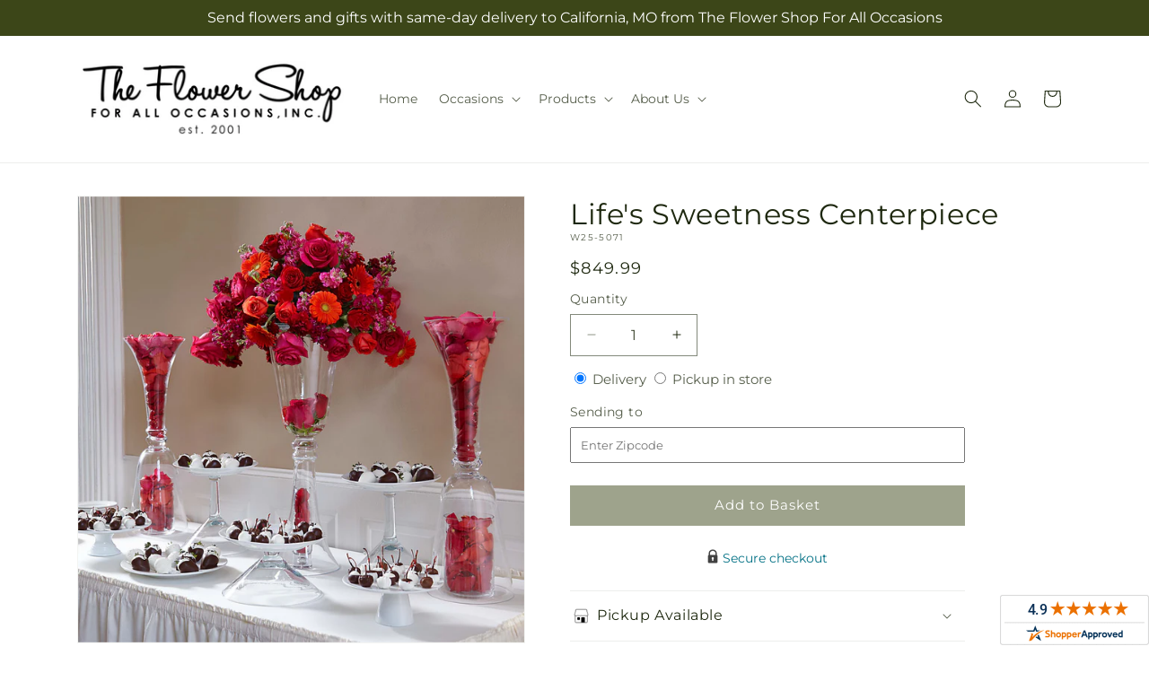

--- FILE ---
content_type: text/javascript
request_url: https://theflowershopcamo.com/cdn/shop/t/70/assets/product-modal.js?v=164347365602071642551767854111
body_size: 492
content:
function _typeof(a){"@babel/helpers - typeof";return _typeof="function"==typeof Symbol&&"symbol"==typeof Symbol.iterator?function(a){return typeof a}:function(a){return a&&"function"==typeof Symbol&&a.constructor===Symbol&&a!==Symbol.prototype?"symbol":typeof a},_typeof(a)}function _classCallCheck(a,b){if(!(a instanceof b))throw new TypeError("Cannot call a class as a function")}function _defineProperties(a,b){for(var c,d=0;d<b.length;d++)c=b[d],c.enumerable=c.enumerable||!1,c.configurable=!0,"value"in c&&(c.writable=!0),Object.defineProperty(a,_toPropertyKey(c.key),c)}function _createClass(a,b,c){return b&&_defineProperties(a.prototype,b),c&&_defineProperties(a,c),Object.defineProperty(a,"prototype",{writable:!1}),a}function _toPropertyKey(a){var b=_toPrimitive(a,"string");return"symbol"===_typeof(b)?b:b+""}function _toPrimitive(a,b){if("object"!==_typeof(a)||null===a)return a;var c=a[Symbol.toPrimitive];if(c!==void 0){var d=c.call(a,b||"default");if("object"!==_typeof(d))return d;throw new TypeError("@@toPrimitive must return a primitive value.")}return("string"===b?String:Number)(a)}function _get(){return _get="undefined"!=typeof Reflect&&Reflect.get?Reflect.get.bind():function(a,b,c){var d=_superPropBase(a,b);if(d){var e=Object.getOwnPropertyDescriptor(d,b);return e.get?e.get.call(3>arguments.length?a:c):e.value}},_get.apply(this,arguments)}function _superPropBase(a,b){for(;!Object.prototype.hasOwnProperty.call(a,b)&&(a=_getPrototypeOf(a),null!==a););return a}function _inherits(a,b){if("function"!=typeof b&&null!==b)throw new TypeError("Super expression must either be null or a function");a.prototype=Object.create(b&&b.prototype,{constructor:{value:a,writable:!0,configurable:!0}}),Object.defineProperty(a,"prototype",{writable:!1}),b&&_setPrototypeOf(a,b)}function _setPrototypeOf(a,b){return _setPrototypeOf=Object.setPrototypeOf?Object.setPrototypeOf.bind():function(a,b){return a.__proto__=b,a},_setPrototypeOf(a,b)}function _createSuper(a){var b=_isNativeReflectConstruct();return function(){var c,d=_getPrototypeOf(a);if(b){var e=_getPrototypeOf(this).constructor;c=Reflect.construct(d,arguments,e)}else c=d.apply(this,arguments);return _possibleConstructorReturn(this,c)}}function _possibleConstructorReturn(a,b){if(b&&("object"===_typeof(b)||"function"==typeof b))return b;if(void 0!==b)throw new TypeError("Derived constructors may only return object or undefined");return _assertThisInitialized(a)}function _assertThisInitialized(a){if(void 0===a)throw new ReferenceError("this hasn't been initialised - super() hasn't been called");return a}function _isNativeReflectConstruct(){if("undefined"==typeof Reflect||!Reflect.construct)return!1;if(Reflect.construct.sham)return!1;if("function"==typeof Proxy)return!0;try{return Boolean.prototype.valueOf.call(Reflect.construct(Boolean,[],function(){})),!0}catch(a){return!1}}function _getPrototypeOf(a){return _getPrototypeOf=Object.setPrototypeOf?Object.getPrototypeOf.bind():function(a){return a.__proto__||Object.getPrototypeOf(a)},_getPrototypeOf(a)}customElements.get("product-modal")||customElements.define("product-modal",/*#__PURE__*/function(a){function b(){return _classCallCheck(this,b),c.call(this)}_inherits(b,a);var c=_createSuper(b);return _createClass(b,[{key:"hide",value:function hide(){_get(_getPrototypeOf(b.prototype),"hide",this).call(this)}},{key:"show",value:function show(a){_get(_getPrototypeOf(b.prototype),"show",this).call(this,a),this.showActiveMedia()}},{key:"showActiveMedia",value:function showActiveMedia(){this.querySelectorAll("[data-media-id]:not([data-media-id=\"".concat(this.openedBy.getAttribute("data-media-id"),"\"])")).forEach(function(a){a.classList.remove("active")});var a=this.querySelector("[data-media-id=\"".concat(this.openedBy.getAttribute("data-media-id"),"\"]")),b=a.querySelector("template"),c=b?b.content:null;a.classList.add("active"),a.scrollIntoView();var d=this.querySelector("[role=\"document\"]");d.scrollLeft=(a.width-d.clientWidth)/2,"DEFERRED-MEDIA"==a.nodeName&&c&&c.querySelector(".js-youtube")&&a.loadContent()}}]),b}(ModalDialog));

--- FILE ---
content_type: text/javascript
request_url: https://theflowershopcamo.com/cdn/shop/t/70/assets/global.js?v=49339389000766911031767854110
body_size: 13508
content:
function _typeof(a){"@babel/helpers - typeof";return _typeof=typeof Symbol=="function"&&typeof Symbol.iterator=="symbol"?function(a2){return typeof a2}:function(a2){return a2&&typeof Symbol=="function"&&a2.constructor===Symbol&&a2!==Symbol.prototype?"symbol":typeof a2},_typeof(a)}function _slicedToArray(a,b){return _arrayWithHoles(a)||_iterableToArrayLimit(a,b)||_unsupportedIterableToArray(a,b)||_nonIterableRest()}function _nonIterableRest(){throw new TypeError("Invalid attempt to destructure non-iterable instance.\nIn order to be iterable, non-array objects must have a [Symbol.iterator]() method.")}function _iterableToArrayLimit(b,c){var d=b==null?null:typeof Symbol!="undefined"&&b[Symbol.iterator]||b["@@iterator"];if(d!=null){var g,h,j,k,l=[],a=!0,m=!1;try{if(j=(d=d.call(b)).next,c===0){if(Object(d)!==d)return;a=!1}else for(;!(a=(g=j.call(d)).done)&&(l.push(g.value),l.length!==c);a=!0);}catch(a2){m=!0,h=a2}finally{try{if(!a&&d.return!=null&&(k=d.return(),Object(k)!==k))return}finally{if(m)throw h}}return l}}function _arrayWithHoles(a){if(Array.isArray(a))return a}function ownKeys(a,b){var c=Object.keys(a);if(Object.getOwnPropertySymbols){var d=Object.getOwnPropertySymbols(a);b&&(d=d.filter(function(b2){return Object.getOwnPropertyDescriptor(a,b2).enumerable})),c.push.apply(c,d)}return c}function _objectSpread(a){for(var b,c=1;c<arguments.length;c++)b=arguments[c]==null?{}:arguments[c],c%2?ownKeys(Object(b),!0).forEach(function(c2){_defineProperty(a,c2,b[c2])}):Object.getOwnPropertyDescriptors?Object.defineProperties(a,Object.getOwnPropertyDescriptors(b)):ownKeys(Object(b)).forEach(function(c2){Object.defineProperty(a,c2,Object.getOwnPropertyDescriptor(b,c2))});return a}function _toConsumableArray(a){return _arrayWithoutHoles(a)||_iterableToArray(a)||_unsupportedIterableToArray(a)||_nonIterableSpread()}function _nonIterableSpread(){throw new TypeError("Invalid attempt to spread non-iterable instance.\nIn order to be iterable, non-array objects must have a [Symbol.iterator]() method.")}function _unsupportedIterableToArray(a,b){if(a){if(typeof a=="string")return _arrayLikeToArray(a,b);var c=Object.prototype.toString.call(a).slice(8,-1);return c==="Object"&&a.constructor&&(c=a.constructor.name),c==="Map"||c==="Set"?Array.from(a):c==="Arguments"||/^(?:Ui|I)nt(?:8|16|32)(?:Clamped)?Array$/.test(c)?_arrayLikeToArray(a,b):void 0}}function _iterableToArray(a){if(typeof Symbol!="undefined"&&a[Symbol.iterator]!=null||a["@@iterator"]!=null)return Array.from(a)}function _arrayWithoutHoles(a){if(Array.isArray(a))return _arrayLikeToArray(a)}function _arrayLikeToArray(a,b){(b==null||b>a.length)&&(b=a.length);for(var c=0,d=Array(b);c<b;c++)d[c]=a[c];return d}function _get(){return _get=typeof Reflect!="undefined"&&Reflect.get?Reflect.get.bind():function(a,b,c){var d=_superPropBase(a,b);if(d){var e=Object.getOwnPropertyDescriptor(d,b);return e.get?e.get.call(3>arguments.length?a:c):e.value}},_get.apply(this,arguments)}function _superPropBase(a,b){for(;!Object.prototype.hasOwnProperty.call(a,b)&&(a=_getPrototypeOf(a),a!==null););return a}function _inherits(a,b){if(typeof b!="function"&&b!==null)throw new TypeError("Super expression must either be null or a function");a.prototype=Object.create(b&&b.prototype,{constructor:{value:a,writable:!0,configurable:!0}}),Object.defineProperty(a,"prototype",{writable:!1}),b&&_setPrototypeOf(a,b)}function _createSuper(a){var b=_isNativeReflectConstruct();return function(){var c,d=_getPrototypeOf(a);if(b){var e=_getPrototypeOf(this).constructor;c=Reflect.construct(d,arguments,e)}else c=d.apply(this,arguments);return _possibleConstructorReturn(this,c)}}function _possibleConstructorReturn(a,b){if(b&&(_typeof(b)==="object"||typeof b=="function"))return b;if(b!==void 0)throw new TypeError("Derived constructors may only return object or undefined");return _assertThisInitialized(a)}function _assertThisInitialized(a){if(a===void 0)throw new ReferenceError("this hasn't been initialised - super() hasn't been called");return a}function _wrapNativeSuper(a){var b=typeof Map=="function"?new Map:void 0;return _wrapNativeSuper=function(a2){function c(){return _construct(a2,arguments,_getPrototypeOf(this).constructor)}if(a2===null||!_isNativeFunction(a2))return a2;if(typeof a2!="function")throw new TypeError("Super expression must either be null or a function");if(typeof b!="undefined"){if(b.has(a2))return b.get(a2);b.set(a2,c)}return c.prototype=Object.create(a2.prototype,{constructor:{value:c,enumerable:!1,writable:!0,configurable:!0}}),_setPrototypeOf(c,a2)},_wrapNativeSuper(a)}function _construct(){return _construct=_isNativeReflectConstruct()?Reflect.construct.bind():function(b,c,d){var e=[null];e.push.apply(e,c);var a=Function.bind.apply(b,e),f=new a;return d&&_setPrototypeOf(f,d.prototype),f},_construct.apply(null,arguments)}function _isNativeReflectConstruct(){if(typeof Reflect=="undefined"||!Reflect.construct||Reflect.construct.sham)return!1;if(typeof Proxy=="function")return!0;try{return Boolean.prototype.valueOf.call(Reflect.construct(Boolean,[],function(){})),!0}catch(a){return!1}}function _isNativeFunction(a){return Function.toString.call(a).indexOf("[native code]")!==-1}function _setPrototypeOf(a,b){return _setPrototypeOf=Object.setPrototypeOf?Object.setPrototypeOf.bind():function(a2,b2){return a2.__proto__=b2,a2},_setPrototypeOf(a,b)}function _getPrototypeOf(a){return _getPrototypeOf=Object.setPrototypeOf?Object.getPrototypeOf.bind():function(a2){return a2.__proto__||Object.getPrototypeOf(a2)},_getPrototypeOf(a)}function _defineProperty(a,b,c){return b=_toPropertyKey(b),b in a?Object.defineProperty(a,b,{value:c,enumerable:!0,configurable:!0,writable:!0}):a[b]=c,a}function _classCallCheck(a,b){if(!(a instanceof b))throw new TypeError("Cannot call a class as a function")}function _defineProperties(a,b){for(var c,d=0;d<b.length;d++)c=b[d],c.enumerable=c.enumerable||!1,c.configurable=!0,"value"in c&&(c.writable=!0),Object.defineProperty(a,_toPropertyKey(c.key),c)}function _createClass(a,b,c){return b&&_defineProperties(a.prototype,b),c&&_defineProperties(a,c),Object.defineProperty(a,"prototype",{writable:!1}),a}function _toPropertyKey(a){var b=_toPrimitive(a,"string");return _typeof(b)==="symbol"?b:b+""}function _toPrimitive(a,b){if(_typeof(a)!=="object"||a===null)return a;var c=a[Symbol.toPrimitive];if(c!==void 0){var d=c.call(a,b||"default");if(_typeof(d)!=="object")return d;throw new TypeError("@@toPrimitive must return a primitive value.")}return(b==="string"?String:Number)(a)}function _classStaticPrivateFieldSpecGet(a,b,c){return _classCheckPrivateStaticAccess(a,b),_classCheckPrivateStaticFieldDescriptor(c,"get"),_classApplyDescriptorGet(a,c)}function _classCheckPrivateStaticFieldDescriptor(a,b){if(a===void 0)throw new TypeError("attempted to "+b+" private static field before its declaration")}function _classCheckPrivateStaticAccess(a,b){if(a!==b)throw new TypeError("Private static access of wrong provenance")}function _classApplyDescriptorGet(a,b){return b.get?b.get.call(a):b.value}function getFocusableElements(a){return Array.from(a.querySelectorAll("summary, a[href], button:enabled, [tabindex]:not([tabindex^='-']), [draggable], area, input:not([type=hidden]):enabled, select:enabled, textarea:enabled, object, iframe"))}function getPriceOverrides(a,b,c,d){if(!b)return{};var e=window.scheduledPriceRules[a]||[],f=e.find(function(a2){var c2=a2.startDate,d2=a2.endDate,e2=a2.active,f2=a2.liveStartDate,g2=dayjs.tz().format("YYYY-MM-DD");return!(f2&&dayjs(f2).isAfter(dayjs(g2)))&&(e2===void 0||e2)&&dayjs(b).isAfter(dayjs(c2).subtract(1,"day"))&&dayjs(b).isBefore(dayjs(d2).add(1,"day"))})||{},g=f.action,h=f.fieldValue;if(!g||!h)return{};var i,j,k=parseFloat(c.replace("$","")),l=parseFloat(d.replace("$",""));g==="dollar"?(i=k+parseFloat(h),j=l+parseFloat(h)):g==="percentage"&&(i=k+k*parseFloat(h)/100,j=l+l*parseFloat(h)/100);var m=0<i&&0<j?i:k,n=0<j?j:l,o=0<n?n-l:m-k;return{regular_price_new:parseFloat(m).toFixed(2),sale_price_new:parseFloat(n).toFixed(2),adjusted_price:parseFloat(o).toFixed(2)||"0.00"}}var SectionId=function(){function a(){_classCallCheck(this,a)}return _createClass(a,null,[{key:"parseId",value:function(b){return b.split(_classStaticPrivateFieldSpecGet(a,a,_separator))[0]}},{key:"parseSectionName",value:function(b){return b.split(_classStaticPrivateFieldSpecGet(a,a,_separator))[1]}},{key:"getIdForSection",value:function(b,c){return"".concat(b).concat(_classStaticPrivateFieldSpecGet(a,a,_separator)).concat(c)}}]),a}(),_separator={writable:!0,value:"__"},HTMLUpdateUtility=function(){function a(){_classCallCheck(this,a)}return _createClass(a,null,[{key:"viewTransition",value:function(b,c){var d=2<arguments.length&&arguments[2]!==void 0?arguments[2]:[],e=3<arguments.length&&arguments[3]!==void 0?arguments[3]:[];d==null||d.forEach(function(a2){return a2(c)});var f=document.createElement("div");a.setInnerHTML(f,c.outerHTML);var g=f.firstChild,h=Date.now();b.querySelectorAll("[id], [form]").forEach(function(a2){a2.id&&(a2.id="".concat(a2.id,"-").concat(h)),a2.form&&a2.setAttribute("form","".concat(a2.form.getAttribute("id"),"-").concat(h))}),b.parentNode.insertBefore(g,b),b.style.display="none",e==null||e.forEach(function(a2){return a2(g)}),setTimeout(function(){return b.remove()},500)}},{key:"setInnerHTML",value:function(a2,b){a2.innerHTML=b,a2.querySelectorAll("script").forEach(function(a3){var b2=document.createElement("script");Array.from(a3.attributes).forEach(function(a4){b2.setAttribute(a4.name,a4.value)}),b2.appendChild(document.createTextNode(a3.innerHTML)),a3.parentNode.replaceChild(b2,a3)})}}]),a}();document.querySelectorAll('[id^="Details-"] summary').forEach(function(a){a.setAttribute("role","button"),a.setAttribute("aria-expanded",a.parentNode.hasAttribute("open")),a.nextElementSibling.getAttribute("id")&&a.setAttribute("aria-controls",a.nextElementSibling.id),a.addEventListener("click",function(a2){a2.currentTarget.setAttribute("aria-expanded",!a2.currentTarget.closest("details").hasAttribute("open"))}),a.closest("header-drawer, menu-drawer")||a.parentElement.addEventListener("keyup",onKeyUpEscape)});var trapFocusHandlers={};function trapFocus(a){var b=1<arguments.length&&arguments[1]!==void 0?arguments[1]:a,c=getFocusableElements(a),d=c[0],e=c[c.length-1];removeTrapFocus(),trapFocusHandlers.focusin=function(b2){b2.target!==a&&b2.target!==e&&b2.target!==d||document.addEventListener("keydown",trapFocusHandlers.keydown)},trapFocusHandlers.focusout=function(){document.removeEventListener("keydown",trapFocusHandlers.keydown)},trapFocusHandlers.keydown=function(b2){b2.code.toUpperCase()!=="TAB"||(b2.target===e&&!b2.shiftKey&&(b2.preventDefault(),d.focus()),(b2.target===a||b2.target===d)&&b2.shiftKey&&(b2.preventDefault(),e.focus()))},document.addEventListener("focusout",trapFocusHandlers.focusout),document.addEventListener("focusin",trapFocusHandlers.focusin),b.focus(),b.tagName==="INPUT"&&["search","text","email","url"].includes(b.type)&&b.value&&b.setSelectionRange(0,b.value.length)}try{document.querySelector(":focus-visible")}catch(a){focusVisiblePolyfill()}function focusVisiblePolyfill(){var a=["ARROWUP","ARROWDOWN","ARROWLEFT","ARROWRIGHT","TAB","ENTER","SPACE","ESCAPE","HOME","END","PAGEUP","PAGEDOWN"],b=null,c=null;window.addEventListener("keydown",function(b2){a.includes(b2.code.toUpperCase())&&(c=!1)}),window.addEventListener("mousedown",function(){c=!0}),window.addEventListener("focus",function(){b&&b.classList.remove("focused"),c||(b=document.activeElement,b.classList.add("focused"))},!0)}function pauseAllMedia(){document.querySelectorAll(".js-youtube").forEach(function(a){a.contentWindow.postMessage('{"event":"command","func":"pauseVideo","args":""}',"*")}),document.querySelectorAll(".js-vimeo").forEach(function(a){a.contentWindow.postMessage('{"method":"pause"}',"*")}),document.querySelectorAll("video").forEach(function(a){return a.pause()}),document.querySelectorAll("product-model").forEach(function(a){a.modelViewerUI&&a.modelViewerUI.pause()})}function removeTrapFocus(){var a=0<arguments.length&&arguments[0]!==void 0?arguments[0]:null;document.removeEventListener("focusin",trapFocusHandlers.focusin),document.removeEventListener("focusout",trapFocusHandlers.focusout),document.removeEventListener("keydown",trapFocusHandlers.keydown),a&&a.focus()}function onKeyUpEscape(a){if(a.code.toUpperCase()==="ESCAPE"){var b=a.target.closest("details[open]");if(b){var c=b.querySelector("summary");b.removeAttribute("open"),c.setAttribute("aria-expanded",!1),c.focus()}}}var QuantityInput=function(a){function b(){var a2;return _classCallCheck(this,b),a2=c.call(this),_defineProperty(_assertThisInitialized(a2),"quantityUpdateUnsubscriber",void 0),a2.input=a2.querySelector("input"),a2.changeEvent=new Event("change",{bubbles:!0}),a2.input.addEventListener("change",a2.onInputChange.bind(_assertThisInitialized(a2))),a2.querySelectorAll("button").forEach(function(b2){return b2.addEventListener("click",a2.onButtonClick.bind(_assertThisInitialized(a2)))}),a2}_inherits(b,a);var c=_createSuper(b);return _createClass(b,[{key:"connectedCallback",value:function(){this.validateQtyRules(),this.quantityUpdateUnsubscriber=subscribe(PUB_SUB_EVENTS.quantityUpdate,this.validateQtyRules.bind(this))}},{key:"disconnectedCallback",value:function(){this.quantityUpdateUnsubscriber&&this.quantityUpdateUnsubscriber()}},{key:"onInputChange",value:function(){this.validateQtyRules()}},{key:"onButtonClick",value:function(a2){a2.preventDefault();var b2=this.input.value;a2.target.name==="plus"?parseInt(this.input.dataset.min)>parseInt(this.input.step)&&this.input.value==0?this.input.value=this.input.dataset.min:this.input.stepUp():this.input.stepDown(),b2!==this.input.value&&this.input.dispatchEvent(this.changeEvent),this.input.dataset.min===b2&&a2.target.name==="minus"&&(this.input.value=parseInt(this.input.min))}},{key:"validateQtyRules",value:function(){var a2=parseInt(this.input.value);if(this.input.min){var b2=parseInt(this.input.min),c2=this.querySelector(".quantity__button[name='minus']");c2.classList.toggle("disabled",a2<=b2)}if(this.input.max){var d=parseInt(this.input.max),e=this.querySelector(".quantity__button[name='plus']");e.classList.toggle("disabled",a2>=d)}}}]),b}(_wrapNativeSuper(HTMLElement));customElements.define("quantity-input",QuantityInput);function debounce(a,b){var c,d=this;return function(){for(var e=arguments.length,f=Array(e),g=0;g<e;g++)f[g]=arguments[g];clearTimeout(c),c=setTimeout(function(){return a.apply(d,f)},b)}}function throttle(a,b){var c=0;return function(){var d=new Date().getTime();if(!(d-c<b))return c=d,a.apply(void 0,arguments)}}function fetchConfig(){var a=0<arguments.length&&arguments[0]!==void 0?arguments[0]:"json";return{method:"POST",headers:{"Content-Type":"application/json",Accept:"application/".concat(a)}}}typeof window.Shopify=="undefined"&&(window.Shopify={}),Shopify.bind=function(a,b){return function(){return a.apply(b,arguments)}},Shopify.setSelectorByValue=function(a,b){for(var c,d=0,e=a.options.length;d<e;d++)if(c=a.options[d],b==c.value||b==c.innerHTML)return a.selectedIndex=d,d},Shopify.addListener=function(a,b,c){a.addEventListener?a.addEventListener(b,c,!1):a.attachEvent("on"+b,c)},Shopify.postLink=function(a,b){b=b||{};var c=b.method||"post",d=b.parameters||{},e=document.createElement("form");for(var f in e.setAttribute("method",c),e.setAttribute("action",a),d){var g=document.createElement("input");g.setAttribute("type","hidden"),g.setAttribute("name",f),g.setAttribute("value",d[f]),e.appendChild(g)}document.body.appendChild(e),e.submit(),document.body.removeChild(e)},Shopify.CountryProvinceSelector=function(a,b,c){this.countryEl=document.getElementById(a),this.provinceEl=document.getElementById(b),this.provinceContainer=document.getElementById(c.hideElement||b),Shopify.addListener(this.countryEl,"change",Shopify.bind(this.countryHandler,this)),this.initCountry(),this.initProvince()},Shopify.CountryProvinceSelector.prototype={initCountry:function(){var a=this.countryEl.getAttribute("data-default");Shopify.setSelectorByValue(this.countryEl,a),this.countryHandler()},initProvince:function(){var a=this.provinceEl.getAttribute("data-default");a&&0<this.provinceEl.options.length&&Shopify.setSelectorByValue(this.provinceEl,a)},countryHandler:function(){var a=this.countryEl.options[this.countryEl.selectedIndex],b=a.getAttribute("data-provinces"),c=JSON.parse(b);if(this.clearOptions(this.provinceEl),c&&c.length==0)this.provinceContainer.style.display="none";else{for(var a,d=0;d<c.length;d++)a=document.createElement("option"),a.value=c[d][0],a.innerHTML=c[d][1],this.provinceEl.appendChild(a);this.provinceContainer.style.display=""}},clearOptions:function(a){for(;a.firstChild;)a.removeChild(a.firstChild)},setOptions:function(a,b){for(var c,d=0,e=b.length;d<b.length;d++)c=document.createElement("option"),c.value=b[d],c.innerHTML=b[d],a.appendChild(c)}};var MenuDrawer=function(a){function b(){var a2;return _classCallCheck(this,b),a2=c.call(this),a2.mainDetailsToggle=a2.querySelector("details"),a2.addEventListener("keyup",a2.onKeyUp.bind(_assertThisInitialized(a2))),a2.addEventListener("focusout",a2.onFocusOut.bind(_assertThisInitialized(a2))),a2.bindEvents(),a2}_inherits(b,a);var c=_createSuper(b);return _createClass(b,[{key:"bindEvents",value:function(){var a2=this;this.querySelectorAll("summary").forEach(function(b2){return b2.addEventListener("click",a2.onSummaryClick.bind(a2))}),this.querySelectorAll("button:not(.localization-selector):not(.country-selector__close-button):not(.country-filter__reset-button)").forEach(function(b2){return b2.addEventListener("click",a2.onCloseButtonClick.bind(a2))})}},{key:"onKeyUp",value:function(a2){if(a2.code.toUpperCase()==="ESCAPE"){var b2=a2.target.closest("details[open]");b2&&(b2===this.mainDetailsToggle?this.closeMenuDrawer(a2,this.mainDetailsToggle.querySelector("summary")):this.closeSubmenu(b2))}}},{key:"onSummaryClick",value:function(a2){function b2(){trapFocus(c2.nextElementSibling,d.querySelector("button")),c2.nextElementSibling.removeEventListener("transitionend",b2)}var c2=a2.currentTarget,d=c2.parentNode,e=d.closest(".has-submenu"),f=d.hasAttribute("open"),g=window.matchMedia("(prefers-reduced-motion: reduce)");d===this.mainDetailsToggle?(f&&a2.preventDefault(),f?this.closeMenuDrawer(a2,c2):this.openMenuDrawer(c2),window.matchMedia("(max-width: 990px)")&&document.documentElement.style.setProperty("--viewport-height","".concat(window.innerHeight,"px"))):setTimeout(function(){d.classList.add("menu-opening"),c2.setAttribute("aria-expanded",!0),e&&e.classList.add("submenu-open"),!g||g.matches?b2():c2.nextElementSibling.addEventListener("transitionend",b2)},100)}},{key:"openMenuDrawer",value:function(a2){var b2=this;setTimeout(function(){b2.mainDetailsToggle.classList.add("menu-opening")}),a2.setAttribute("aria-expanded",!0),trapFocus(this.mainDetailsToggle,a2),document.body.classList.add("overflow-hidden-".concat(this.dataset.breakpoint))}},{key:"closeMenuDrawer",value:function(a2){var b2=1<arguments.length&&arguments[1]!==void 0&&arguments[1];a2===void 0||(this.mainDetailsToggle.classList.remove("menu-opening"),this.mainDetailsToggle.querySelectorAll("details").forEach(function(a3){a3.removeAttribute("open"),a3.classList.remove("menu-opening")}),this.mainDetailsToggle.querySelectorAll(".submenu-open").forEach(function(a3){a3.classList.remove("submenu-open")}),document.body.classList.remove("overflow-hidden-".concat(this.dataset.breakpoint)),removeTrapFocus(b2),this.closeAnimation(this.mainDetailsToggle),a2 instanceof KeyboardEvent&&(b2==null||b2.setAttribute("aria-expanded",!1)))}},{key:"onFocusOut",value:function(){var a2=this;setTimeout(function(){a2.mainDetailsToggle.hasAttribute("open")&&!a2.mainDetailsToggle.contains(document.activeElement)&&a2.closeMenuDrawer()})}},{key:"onCloseButtonClick",value:function(a2){var b2=a2.currentTarget.closest("details");this.closeSubmenu(b2)}},{key:"closeSubmenu",value:function(a2){var b2=a2.closest(".submenu-open");b2&&b2.classList.remove("submenu-open"),a2.classList.remove("menu-opening"),a2.querySelector("summary").setAttribute("aria-expanded",!1),removeTrapFocus(a2.querySelector("summary")),this.closeAnimation(a2)}},{key:"closeAnimation",value:function(a2){var b2,c2=function(d){b2===void 0&&(b2=d);var e=d-b2;400>e?window.requestAnimationFrame(c2):(a2.removeAttribute("open"),a2.closest("details[open]")&&trapFocus(a2.closest("details[open]"),a2.querySelector("summary")))};window.requestAnimationFrame(c2)}}]),b}(_wrapNativeSuper(HTMLElement));customElements.define("menu-drawer",MenuDrawer);var HeaderDrawer=function(a){function b(){var a2;return _classCallCheck(this,b),a2=c.call(this),_defineProperty(_assertThisInitialized(a2),"onResize",function(){a2.header&&document.documentElement.style.setProperty("--header-bottom-position","".concat(parseInt(a2.header.getBoundingClientRect().bottom-a2.borderOffset),"px")),document.documentElement.style.setProperty("--viewport-height","".concat(window.innerHeight,"px"))}),a2}_inherits(b,a);var c=_createSuper(b);return _createClass(b,[{key:"openMenuDrawer",value:function(a2){var b2=this;this.header=this.header||document.querySelector(".section-header"),this.borderOffset=this.borderOffset||this.closest(".header-wrapper").classList.contains("header-wrapper--border-bottom")?1:0,document.documentElement.style.setProperty("--header-bottom-position","".concat(parseInt(this.header.getBoundingClientRect().bottom-this.borderOffset),"px")),this.header.classList.add("menu-open"),setTimeout(function(){b2.mainDetailsToggle.classList.add("menu-opening")}),a2.setAttribute("aria-expanded",!0),window.addEventListener("resize",this.onResize),trapFocus(this.mainDetailsToggle,a2),document.body.classList.add("overflow-hidden-".concat(this.dataset.breakpoint))}},{key:"closeMenuDrawer",value:function(a2,c2){c2&&(_get(_getPrototypeOf(b.prototype),"closeMenuDrawer",this).call(this,a2,c2),this.header.classList.remove("menu-open"),window.removeEventListener("resize",this.onResize))}}]),b}(MenuDrawer);customElements.define("header-drawer",HeaderDrawer);var ModalDialog=function(a){function b(){var a2;return _classCallCheck(this,b),a2=c.call(this),a2.querySelector('[id^="ModalClose-"]').addEventListener("click",a2.hide.bind(_assertThisInitialized(a2),!1)),a2.addEventListener("keyup",function(b2){b2.code.toUpperCase()==="ESCAPE"&&a2.hide()}),a2.classList.contains("media-modal")?a2.addEventListener("pointerup",function(b2){b2.pointerType!=="mouse"||b2.target.closest("deferred-media, product-model")||a2.hide()}):a2.addEventListener("click",function(b2){b2.target===_assertThisInitialized(a2)&&a2.hide()}),a2}_inherits(b,a);var c=_createSuper(b);return _createClass(b,[{key:"connectedCallback",value:function(){this.moved||(this.moved=!0,this.dataset.section=this.closest(".shopify-section").id.replace("shopify-section-",""),document.body.appendChild(this))}},{key:"show",value:function(a2){this.openedBy=a2;var b2=this.querySelector(".template-popup");document.body.classList.add("overflow-hidden"),this.setAttribute("open",""),b2&&b2.loadContent(),trapFocus(this,this.querySelector('[role="dialog"]')),window.pauseAllMedia()}},{key:"hide",value:function(){document.body.classList.remove("overflow-hidden"),document.body.dispatchEvent(new CustomEvent("modalClosed")),this.removeAttribute("open"),removeTrapFocus(this.openedBy),window.pauseAllMedia()}}]),b}(_wrapNativeSuper(HTMLElement));customElements.define("modal-dialog",ModalDialog);var BulkModal=function(a){function b(){return _classCallCheck(this,b),c.call(this)}_inherits(b,a);var c=_createSuper(b);return _createClass(b,[{key:"connectedCallback",value:function(){var a2=this;new IntersectionObserver(function(b2,c2){if(b2[0].isIntersecting&&(c2.unobserve(a2),a2.innerHTML.trim()==="")){var d=a2.dataset.url.split("?")[0];fetch("".concat(d,"?section_id=bulk-quick-order-list")).then(function(a3){return a3.text()}).then(function(b3){var c3=new DOMParser().parseFromString(b3,"text/html"),d2=c3.querySelector(".quick-order-list-container").parentNode;a2.innerHTML=d2.innerHTML}).catch(function(a3){console.error(a3)})}}.bind(this)).observe(document.querySelector("#QuickBulk-".concat(this.dataset.productId,"-").concat(this.dataset.sectionId)))}}]),b}(_wrapNativeSuper(HTMLElement));customElements.define("bulk-modal",BulkModal);var ModalOpener=function(a){function b(){var a2;_classCallCheck(this,b),a2=c.call(this);var d=a2.querySelector("button");return d?(d.addEventListener("click",function(){var b2=document.querySelector(a2.getAttribute("data-modal"));b2&&b2.show(d)}),a2):_possibleConstructorReturn(a2)}_inherits(b,a);var c=_createSuper(b);return _createClass(b)}(_wrapNativeSuper(HTMLElement));customElements.define("modal-opener",ModalOpener);var DeferredMedia=function(a){function b(){var a2;_classCallCheck(this,b),a2=c.call(this);var d=a2.querySelector('[id^="Deferred-Poster-"]');return d?(d.addEventListener("click",a2.loadContent.bind(_assertThisInitialized(a2))),a2):_possibleConstructorReturn(a2)}_inherits(b,a);var c=_createSuper(b);return _createClass(b,[{key:"loadContent",value:function(){var a2=!(0<arguments.length&&arguments[0]!==void 0)||arguments[0];if(window.pauseAllMedia(),!this.getAttribute("loaded")){var b2=document.createElement("div");b2.appendChild(this.querySelector("template").content.firstElementChild.cloneNode(!0)),this.setAttribute("loaded",!0);var c2=this.appendChild(b2.querySelector("video, model-viewer, iframe"));a2&&c2.focus(),c2.nodeName=="VIDEO"&&c2.getAttribute("autoplay")&&c2.play()}}}]),b}(_wrapNativeSuper(HTMLElement));customElements.define("deferred-media",DeferredMedia);var SliderComponent=function(a){function b(){var a2;if(_classCallCheck(this,b),a2=c.call(this),a2.slider=a2.querySelector('[id^="Slider-"]'),a2.sliderItems=a2.querySelectorAll('[id^="Slide-"]'),a2.enableSliderLooping=!1,a2.currentPageElement=a2.querySelector(".slider-counter--current"),a2.pageTotalElement=a2.querySelector(".slider-counter--total"),a2.prevButton=a2.querySelector('button[name="previous"]'),a2.nextButton=a2.querySelector('button[name="next"]'),a2.imageSlideShow=a2.slider&&a2.slider.querySelectorAll(".slideshow__media"),a2.imageSlideShow.length&&a2.slider.addEventListener("click",a2.onImageSliderClick.bind(_assertThisInitialized(a2))),!a2.slider||!a2.nextButton)return _possibleConstructorReturn(a2);a2.initPages();var d=new ResizeObserver(function(){return a2.initPages()});return d.observe(a2.slider),a2.slider.addEventListener("scroll",a2.update.bind(_assertThisInitialized(a2))),a2.prevButton.addEventListener("click",a2.onButtonClick.bind(_assertThisInitialized(a2))),a2.nextButton.addEventListener("click",a2.onButtonClick.bind(_assertThisInitialized(a2))),a2}_inherits(b,a);var c=_createSuper(b);return _createClass(b,[{key:"initPages",value:function(){this.sliderItemsToShow=Array.from(this.sliderItems).filter(function(a2){return 0<a2.clientWidth}),2>this.sliderItemsToShow.length||(this.sliderItemOffset=this.sliderItemsToShow[1].offsetLeft-this.sliderItemsToShow[0].offsetLeft,this.slidesPerPage=Math.floor((this.slider.clientWidth-this.sliderItemsToShow[0].offsetLeft)/this.sliderItemOffset),this.totalPages=this.sliderItemsToShow.length-this.slidesPerPage+1,this.update())}},{key:"resetPages",value:function(){this.sliderItems=this.querySelectorAll('[id^="Slide-"]'),this.initPages()}},{key:"update",value:function(){if(this.slider&&this.nextButton){var a2=this.currentPage;this.currentPage=Math.round(this.slider.scrollLeft/this.sliderItemOffset)+1,this.currentPageElement&&this.pageTotalElement&&(this.currentPageElement.textContent=this.currentPage,this.pageTotalElement.textContent=this.totalPages),this.currentPage!=a2&&this.dispatchEvent(new CustomEvent("slideChanged",{detail:{currentPage:this.currentPage,currentElement:this.sliderItemsToShow[this.currentPage-1]}})),this.enableSliderLooping||(this.isSlideVisible(this.sliderItemsToShow[0])&&this.slider.scrollLeft===0?this.prevButton.setAttribute("disabled","disabled"):this.prevButton.removeAttribute("disabled"),this.isSlideVisible(this.sliderItemsToShow[this.sliderItemsToShow.length-1])?this.nextButton.setAttribute("disabled","disabled"):this.nextButton.removeAttribute("disabled"))}}},{key:"isSlideVisible",value:function(a2){var b2=1<arguments.length&&arguments[1]!==void 0?arguments[1]:0,c2=this.slider.clientWidth+this.slider.scrollLeft-b2;return a2.offsetLeft+a2.clientWidth<=c2&&a2.offsetLeft>=this.slider.scrollLeft}},{key:"onImageSliderClick",value:function(a2){a2.preventDefault();var b2=this.slider.querySelector('.slider__slide[aria-hidden="false"]');if(b2){var c2=b2.getAttribute("data-href");c2&&(window.location.href=c2)}else{var d=this.slider.querySelector(".slider__slide");if(d){var e=d.getAttribute("data-href");e&&(window.location.href=e)}}}},{key:"onButtonClick",value:function(a2){a2.preventDefault();var b2=a2.currentTarget.dataset.step||1;this.slideScrollPosition=a2.currentTarget.name==="next"?this.slider.scrollLeft+b2*this.sliderItemOffset:this.slider.scrollLeft-b2*this.sliderItemOffset,this.setSlidePosition(this.slideScrollPosition)}},{key:"setSlidePosition",value:function(a2){this.slider.scrollTo({left:a2})}}]),b}(_wrapNativeSuper(HTMLElement));customElements.define("slider-component",SliderComponent);var SlideshowComponent=function(a){function b(){var a2;return _classCallCheck(this,b),a2=c.call(this),a2.sliderControlWrapper=a2.querySelector(".slider-buttons"),a2.enableSliderLooping=!0,a2.sliderControlWrapper?(a2.sliderFirstItemNode=a2.slider.querySelector(".slideshow__slide"),0<a2.sliderItemsToShow.length&&(a2.currentPage=1),a2.announcementBarSlider=a2.querySelector(".announcement-bar-slider"),a2.announcerBarAnimationDelay=a2.announcementBarSlider?250:0,a2.sliderControlLinksArray=Array.from(a2.sliderControlWrapper.querySelectorAll(".slider-counter__link")),a2.sliderControlLinksArray.forEach(function(b2){return b2.addEventListener("click",a2.linkToSlide.bind(_assertThisInitialized(a2)))}),a2.slider.addEventListener("scroll",a2.setSlideVisibility.bind(_assertThisInitialized(a2))),a2.setSlideVisibility(),a2.announcementBarSlider&&(a2.announcementBarArrowButtonWasClicked=!1,a2.reducedMotion=window.matchMedia("(prefers-reduced-motion: reduce)"),a2.reducedMotion.addEventListener("change",function(){a2.slider.getAttribute("data-autoplay")==="true"&&a2.setAutoPlay()}),[a2.prevButton,a2.nextButton].forEach(function(b2){b2.addEventListener("click",function(){a2.announcementBarArrowButtonWasClicked=!0},{once:!0})})),a2.slider.getAttribute("data-autoplay")==="true"&&a2.setAutoPlay(),a2):_possibleConstructorReturn(a2)}_inherits(b,a);var c=_createSuper(b);return _createClass(b,[{key:"setAutoPlay",value:function(){this.autoplaySpeed=1e3*this.slider.dataset.speed,this.addEventListener("mouseover",this.focusInHandling.bind(this)),this.addEventListener("mouseleave",this.focusOutHandling.bind(this)),this.addEventListener("focusin",this.focusInHandling.bind(this)),this.addEventListener("focusout",this.focusOutHandling.bind(this)),this.querySelector(".slideshow__autoplay")?(this.sliderAutoplayButton=this.querySelector(".slideshow__autoplay"),this.sliderAutoplayButton.addEventListener("click",this.autoPlayToggle.bind(this)),this.autoplayButtonIsSetToPlay=!0,this.play()):this.reducedMotion.matches||this.announcementBarArrowButtonWasClicked?this.pause():this.play()}},{key:"onButtonClick",value:function(a2){_get(_getPrototypeOf(b.prototype),"onButtonClick",this).call(this,a2),this.wasClicked=!0;var c2=this.currentPage===1,d=this.currentPage===this.sliderItemsToShow.length;return c2||d?(c2&&a2.currentTarget.name==="previous"?this.slideScrollPosition=this.slider.scrollLeft+this.sliderFirstItemNode.clientWidth*this.sliderItemsToShow.length:d&&a2.currentTarget.name==="next"&&(this.slideScrollPosition=0),this.setSlidePosition(this.slideScrollPosition),void this.applyAnimationToAnnouncementBar(a2.currentTarget.name)):void this.applyAnimationToAnnouncementBar(a2.currentTarget.name)}},{key:"setSlidePosition",value:function(a2){var b2=this;this.setPositionTimeout&&clearTimeout(this.setPositionTimeout),this.setPositionTimeout=setTimeout(function(){b2.slider.scrollTo({left:a2})},this.announcerBarAnimationDelay)}},{key:"update",value:function(){_get(_getPrototypeOf(b.prototype),"update",this).call(this),this.sliderControlButtons=this.querySelectorAll(".slider-counter__link"),this.prevButton.removeAttribute("disabled"),this.sliderControlButtons.length&&(this.sliderControlButtons.forEach(function(a2){a2.classList.remove("slider-counter__link--active"),a2.removeAttribute("aria-current")}),this.sliderControlButtons[this.currentPage-1].classList.add("slider-counter__link--active"),this.sliderControlButtons[this.currentPage-1].setAttribute("aria-current",!0))}},{key:"autoPlayToggle",value:function(){this.togglePlayButtonState(this.autoplayButtonIsSetToPlay),this.autoplayButtonIsSetToPlay?this.pause():this.play(),this.autoplayButtonIsSetToPlay=!this.autoplayButtonIsSetToPlay}},{key:"focusOutHandling",value:function(a2){if(this.sliderAutoplayButton){var b2=a2.target===this.sliderAutoplayButton||this.sliderAutoplayButton.contains(a2.target);if(!this.autoplayButtonIsSetToPlay||b2)return;this.play()}else this.reducedMotion.matches||this.announcementBarArrowButtonWasClicked||this.play()}},{key:"focusInHandling",value:function(a2){if(this.sliderAutoplayButton){var b2=a2.target===this.sliderAutoplayButton||this.sliderAutoplayButton.contains(a2.target);b2&&this.autoplayButtonIsSetToPlay?this.play():this.autoplayButtonIsSetToPlay&&this.pause()}else this.announcementBarSlider.contains(a2.target)&&this.pause()}},{key:"play",value:function(){this.slider.setAttribute("aria-live","off"),clearInterval(this.autoplay),this.autoplay=setInterval(this.autoRotateSlides.bind(this),this.autoplaySpeed)}},{key:"pause",value:function(){this.slider.setAttribute("aria-live","polite"),clearInterval(this.autoplay)}},{key:"togglePlayButtonState",value:function(a2){a2?(this.sliderAutoplayButton.classList.add("slideshow__autoplay--paused"),this.sliderAutoplayButton.setAttribute("aria-label",window.accessibilityStrings.playSlideshow)):(this.sliderAutoplayButton.classList.remove("slideshow__autoplay--paused"),this.sliderAutoplayButton.setAttribute("aria-label",window.accessibilityStrings.pauseSlideshow))}},{key:"autoRotateSlides",value:function(){var a2=this.currentPage===this.sliderItems.length?0:this.slider.scrollLeft+this.sliderItemOffset;this.setSlidePosition(a2),this.applyAnimationToAnnouncementBar()}},{key:"setSlideVisibility",value:function(){var a2=this;this.sliderItemsToShow.forEach(function(b2,c2){var d=b2.querySelectorAll("a");c2===a2.currentPage-1?(d.length&&d.forEach(function(a3){a3.removeAttribute("tabindex")}),b2.setAttribute("aria-hidden","false"),b2.removeAttribute("tabindex")):(d.length&&d.forEach(function(a3){a3.setAttribute("tabindex","-1")}),b2.setAttribute("aria-hidden","true"),b2.setAttribute("tabindex","-1"))}),this.wasClicked=!1}},{key:"applyAnimationToAnnouncementBar",value:function(){var a2=0<arguments.length&&arguments[0]!==void 0?arguments[0]:"next";if(this.announcementBarSlider){var b2=this.sliderItems.length,c2=a2==="next"?1:-1,d=this.currentPage-1,e=(d+c2)%b2;e=e===-1?b2-1:e;var f=this.sliderItems[e],g=this.sliderItems[d],h="announcement-bar-slider--fade-in",i="announcement-bar-slider--fade-out",j=a2==="next"&&d!==b2-1||a2==="previous"&&d===0?"next":"previous";g.classList.add("".concat(i,"-").concat(j)),f.classList.add("".concat(h,"-").concat(j)),setTimeout(function(){g.classList.remove("".concat(i,"-").concat(j)),f.classList.remove("".concat(h,"-").concat(j))},2*this.announcerBarAnimationDelay)}}},{key:"linkToSlide",value:function(a2){a2.preventDefault();var b2=this.slider.scrollLeft+this.sliderFirstItemNode.clientWidth*(this.sliderControlLinksArray.indexOf(a2.currentTarget)+1-this.currentPage);this.slider.scrollTo({left:b2})}}]),b}(SliderComponent);customElements.define("slideshow-component",SlideshowComponent);var VariantSelects=function(a){function b(){var a2;return _classCallCheck(this,b),a2=c.call(this),a2.addEventListener("change",a2.onVariantChange),a2}_inherits(b,a);var c=_createSuper(b);return _createClass(b,[{key:"onVariantChange",value:function(){this.updateOptions(),this.updateMasterId(),this.updatePickupAvailability(),this.removeErrorMessage(),this.updateVariantStatuses(),this.currentVariant?(this.updateMedia(),this.updateURL(),this.updateDetails(),this.updateVariantInput(),this.renderProductInfo(),this.updateShareUrl()):(this.toggleAddButton(!0,"",!0),this.setUnavailable())}},{key:"updateOptions",value:function(){this.options=Array.from(this.querySelectorAll("select"),function(a2){return a2.value})}},{key:"updateMasterId",value:function(){var a2=this;this.currentVariant=this.getVariantData().find(function(b2){return!b2.options.map(function(b3,c2){return a2.options[c2]===b3}).includes(!1)})}},{key:"updateMedia",value:function(){var a2=this;if(this.currentVariant&&this.currentVariant.featured_media){var b2=document.querySelectorAll('[id^="MediaGallery-'.concat(this.dataset.section,'"]'));b2.forEach(function(b3){return b3.setActiveMedia("".concat(a2.dataset.section,"-").concat(a2.currentVariant.featured_media.id),!1)});var c2=document.querySelector("#ProductModal-".concat(this.dataset.section," .product-media-modal__content"));if(c2){var d=c2.querySelector('[data-media-id="'.concat(this.currentVariant.featured_media.id,'"]'));c2.prepend(d)}}}},{key:"updateURL",value:function(){this.currentVariant&&this.dataset.updateUrl!=="false"&&window.history.replaceState({},"","".concat(this.dataset.url,"?variant=").concat(this.currentVariant.id))}},{key:"updateDetails",value:function(){var a2=this;this.sku=this.currentVariant.sku;var b2=document.querySelectorAll(".product-meta-details");b2.forEach(function(b3){var c2=b3.getAttribute("data-sku");c2===a2.sku?b3.classList.remove("hidden"):b3.classList.add("hidden")})}},{key:"updateShareUrl",value:function(){var a2=document.getElementById("Share-".concat(this.dataset.section));a2&&a2.updateUrl&&a2.updateUrl("".concat(window.shopUrl).concat(this.dataset.url,"?variant=").concat(this.currentVariant.id))}},{key:"updateVariantInput",value:function(){var a2=this,b2=document.querySelectorAll("#product-form-".concat(this.dataset.section,", #product-form-installment-").concat(this.dataset.section));b2.forEach(function(b3){var c2=b3.querySelector('input[name="id"]');c2.value=a2.currentVariant.id,c2.dispatchEvent(new Event("change",{bubbles:!0}))})}},{key:"updateVariantStatuses",value:function(){var a2=this,b2=this.variantData.filter(function(b3){return a2.querySelector(":checked").value===b3.option1}),c2=_toConsumableArray(this.querySelectorAll(".product-form__input"));c2.forEach(function(d,e){if(e!==0){var f=_toConsumableArray(d.querySelectorAll('input[type="radio"], option')),g=c2[e-1].querySelector(":checked").value,h=b2.filter(function(a3){return a3.available&&a3["option".concat(e)]===g}).map(function(a3){return a3["option".concat(e+1)]});a2.setInputAvailability(f,h)}})}},{key:"setInputAvailability",value:function(a2,b2){a2.forEach(function(a3){a3.innerText=b2.includes(a3.getAttribute("value"))?a3.getAttribute("value"):window.variantStrings.unavailable_with_option.replace("[value]",a3.getAttribute("value"))})}},{key:"updatePickupAvailability",value:function(){var a2=document.querySelector("pickup-availability");a2&&(this.currentVariant&&this.currentVariant.available?a2.fetchAvailability(this.currentVariant.id):(a2.removeAttribute("available"),a2.innerHTML=""))}},{key:"removeErrorMessage",value:function(){var a2=this.closest("section");if(a2){var b2=a2.querySelector("product-form");b2&&b2.setError("")}}},{key:"renderProductInfo",value:function(){var a2=this,b2=this.currentVariant.id,c2=this.dataset.originalSection?this.dataset.originalSection:this.dataset.section;fetch("".concat(this.dataset.url,"?variant=").concat(b2,"&section_id=").concat(this.dataset.originalSection?this.dataset.originalSection:this.dataset.section)).then(function(a3){return a3.text()}).then(function(d){if(a2.currentVariant.id===b2){var e=new DOMParser().parseFromString(d,"text/html"),f=document.getElementById("price-".concat(a2.dataset.section)),g=e.getElementById("price-".concat(a2.dataset.originalSection?a2.dataset.originalSection:a2.dataset.section)),h=e.getElementById("Sku-".concat(a2.dataset.originalSection?a2.dataset.originalSection:a2.dataset.section)),i=document.getElementById("Sku-".concat(a2.dataset.section)),j=e.getElementById("Inventory-".concat(a2.dataset.originalSection?a2.dataset.originalSection:a2.dataset.section)),k=document.getElementById("Inventory-".concat(a2.dataset.section)),l=e.getElementById("Volume-".concat(a2.dataset.originalSection?a2.dataset.originalSection:a2.dataset.section)),m=document.getElementById("Price-Per-Item-".concat(a2.dataset.section)),n=e.getElementById("Price-Per-Item-".concat(a2.dataset.originalSection?a2.dataset.originalSection:a2.dataset.section)),o=document.getElementById("Volume-".concat(a2.dataset.section));g&&f&&(f.innerHTML=g.innerHTML),j&&k&&(k.innerHTML=j.innerHTML),h&&i&&(i.innerHTML=h.innerHTML,i.classList.toggle("visibility-hidden",h.classList.contains("visibility-hidden"))),l&&o&&(o.innerHTML=l.innerHTML),n&&m&&(m.innerHTML=n.innerHTML,m.classList.toggle("visibility-hidden",n.classList.contains("visibility-hidden")));var p=document.getElementById("price-".concat(a2.dataset.section));p&&p.classList.remove("visibility-hidden"),k&&k.classList.toggle("visibility-hidden",j.innerText===""),publish(PUB_SUB_EVENTS.variantChange,{data:{sectionId:c2,html:e,variant:a2.currentVariant}})}})}},{key:"toggleAddButton",value:function(){var a2=!(0<arguments.length&&arguments[0]!==void 0)||arguments[0],b2=1<arguments.length?arguments[1]:void 0,c2=!(2<arguments.length&&arguments[2]!==void 0)||arguments[2],d=document.getElementById("product-form-".concat(this.dataset.section));if(d){var e=d.querySelector('[name="add"]'),f=d.querySelector('[name="add"] > span');e&&(a2?(e.setAttribute("disabled","disabled"),b2&&(f.textContent=b2)):(e.removeAttribute("disabled"),f.textContent=window.variantStrings.addToCart))}}},{key:"setUnavailable",value:function(){var a2=document.getElementById("product-form-".concat(this.dataset.section)),b2=a2.querySelector('[name="add"]'),c2=a2.querySelector('[name="add"] > span'),d=document.getElementById("price-".concat(this.dataset.section)),e=document.getElementById("Inventory-".concat(this.dataset.section)),f=document.getElementById("Sku-".concat(this.dataset.section)),g=document.getElementById("Price-Per-Item-".concat(this.dataset.section));b2&&(c2.textContent=window.variantStrings.unavailable,d&&d.classList.add("visibility-hidden"),e&&e.classList.add("visibility-hidden"),f&&f.classList.add("visibility-hidden"),g&&g.classList.add("visibility-hidden"))}},{key:"getVariantData",value:function(){return this.variantData=this.variantData||JSON.parse(this.querySelector('[type="application/json"]').textContent),this.variantData}},{key:"updateSelectionMetadata",value:function(a2){var b2=a2.target,c2=b2.value,d=b2.tagName;if(d==="SELECT"&&b2.selectedOptions.length){Array.from(b2.options).find(function(a3){return a3.getAttribute("selected")}).removeAttribute("selected"),b2.selectedOptions[0].setAttribute("selected","selected");var e=b2.selectedOptions[0].dataset.optionSwatchValue,f=b2.closest(".product-form__input").querySelector("[data-selected-value] > .swatch");if(!f)return;e?(f.style.setProperty("--swatch--background",e),f.classList.remove("swatch--unavailable")):(f.style.setProperty("--swatch--background","unset"),f.classList.add("swatch--unavailable")),f.style.setProperty("--swatch-focal-point",b2.selectedOptions[0].dataset.optionSwatchFocalPoint||"unset")}else if(d==="INPUT"&&b2.type==="radio"){var g=b2.closest(".product-form__input").querySelector("[data-selected-value]");g&&(g.innerHTML=c2)}}},{key:"getInputForEventTarget",value:function(a2){return a2.tagName==="SELECT"?a2.selectedOptions[0]:a2}},{key:"selectedOptionValues",get:function(){return Array.from(this.querySelectorAll("select option[selected], fieldset input:checked")).map(function(a2){var b2=a2.dataset;return b2.optionValueId})}}]),b}(_wrapNativeSuper(HTMLElement));customElements.define("variant-selects",VariantSelects);var VariantRadios=function(a){function b(){return _classCallCheck(this,b),c.call(this)}_inherits(b,a);var c=_createSuper(b);return _createClass(b,[{key:"setInputAvailability",value:function(a2,b2){a2.forEach(function(a3){b2.includes(a3.getAttribute("value"))?a3.classList.remove("disabled"):a3.classList.add("disabled")})}},{key:"updateOptions",value:function(){var a2=Array.from(this.querySelectorAll("fieldset"));this.options=a2.map(function(a3){return Array.from(a3.querySelectorAll("input")).find(function(a4){return a4.checked}).value})}}]),b}(VariantSelects);customElements.define("variant-radios",VariantRadios);var ProductRecommendations=function(a){function b(){var a2;return _classCallCheck(this,b),a2=c.call(this),_defineProperty(_assertThisInitialized(a2),"observer",void 0),a2}_inherits(b,a);var c=_createSuper(b);return _createClass(b,[{key:"connectedCallback",value:function(){this.initializeRecommendations(this.dataset.productId)}},{key:"initializeRecommendations",value:function(a2){var b2,c2=this;(b2=this.observer)===null||b2===void 0||b2.unobserve(this),this.observer=new IntersectionObserver(function(b3,d){b3[0].isIntersecting&&(d.unobserve(c2),c2.loadRecommendations(a2))},{rootMargin:"0px 0px 400px 0px"}),this.observer.observe(this)}},{key:"loadRecommendations",value:function(a2){var b2=this;fetch("".concat(this.dataset.url,"&product_id=").concat(a2,"&section_id=").concat(this.dataset.sectionId)).then(function(a3){return a3.text()}).then(function(a3){var c2=document.createElement("div");c2.innerHTML=a3;var d=c2.querySelector("product-recommendations");d!=null&&d.innerHTML.trim().length&&(b2.innerHTML=d.innerHTML),!b2.querySelector("slideshow-component")&&b2.classList.contains("complementary-products")&&b2.remove(),c2.querySelector(".grid__item")&&b2.classList.add("product-recommendations--loaded")}).catch(function(a3){console.error(a3)})}}]),b}(_wrapNativeSuper(HTMLElement));customElements.define("product-recommendations",ProductRecommendations);var AccountIcon=function(a){function b(){var a2;return _classCallCheck(this,b),a2=c.call(this),a2.icon=a2.querySelector(".icon"),a2}_inherits(b,a);var c=_createSuper(b);return _createClass(b,[{key:"connectedCallback",value:function(){document.addEventListener("storefront:signincompleted",this.handleStorefrontSignInCompleted.bind(this))}},{key:"handleStorefrontSignInCompleted",value:function(a2){var b2;if(a2!=null&&(b2=a2.detail)!==null&&b2!==void 0&&b2.avatar){var c2;(c2=this.icon)===null||c2===void 0||c2.replaceWith(a2.detail.avatar.cloneNode())}}}]),b}(_wrapNativeSuper(HTMLElement));customElements.define("account-icon",AccountIcon);var BulkAdd=function(a){function b(){var a2;return _classCallCheck(this,b),a2=c.call(this),a2.queue=[],a2.requestStarted=!1,a2.ids=[],a2}_inherits(b,a);var c=_createSuper(b);return _createClass(b,[{key:"startQueue",value:function(a2,b2){var c2=this;this.queue.push({id:a2,quantity:b2});var d=setInterval(function(){0<c2.queue.length?!c2.requestStarted&&c2.sendRequest(c2.queue):clearInterval(d)},250)}},{key:"sendRequest",value:function(a2){this.requestStarted=!0;var b2={};a2.forEach(function(a3){b2[parseInt(a3.id)]=a3.quantity}),this.queue=this.queue.filter(function(b3){return!a2.includes(b3)});var c2=this.closest("quick-order-list")||this.closest("quick-add-bulk");c2.updateMultipleQty(b2)}},{key:"resetQuantityInput",value:function(a2){var b2=this.querySelector("#Quantity-".concat(a2));b2.value=b2.getAttribute("value"),this.isEnterPressed=!1}},{key:"setValidity",value:function(a2,b2,c2){a2.target.setCustomValidity(c2),a2.target.reportValidity(),this.resetQuantityInput(b2),a2.target.select()}},{key:"validateQuantity",value:function(a2){var b2=parseInt(a2.target.value),c2=a2.target.dataset.index;b2<a2.target.dataset.min?this.setValidity(a2,c2,window.quickOrderListStrings.min_error.replace("[min]",a2.target.dataset.min)):b2>parseInt(a2.target.max)?this.setValidity(a2,c2,window.quickOrderListStrings.max_error.replace("[max]",a2.target.max)):b2%parseInt(a2.target.step)==0?(a2.target.setCustomValidity(""),a2.target.reportValidity(),this.startQueue(c2,b2)):this.setValidity(a2,c2,window.quickOrderListStrings.step_error.replace("[step]",a2.target.step))}},{key:"getSectionsUrl",value:function(){return window.pageNumber?"".concat(window.location.pathname,"?page=").concat(window.pageNumber):"".concat(window.location.pathname)}},{key:"getSectionInnerHTML",value:function(a2,b2){return new DOMParser().parseFromString(a2,"text/html").querySelector(b2).innerHTML}}]),b}(_wrapNativeSuper(HTMLElement));customElements.get("bulk-add")||customElements.define("bulk-add",BulkAdd),window.theme=window.theme||{},window.ftd=window.ftd||{},document.addEventListener("DOMContentLoaded",function(){var a=window.ftdMemberPreferences;ftd.Helpers.getShopSettings().then(function(){var b2=0<arguments.length&&arguments[0]!==void 0?arguments[0]:{};a.stores=Object.keys(a.stores).reduce(function(a2,c3){var d3=b2[c3]||{},e3=d3.name,f2=e3===void 0?"":e3,g2=d3.address,h2=g2===void 0?{}:g2,i2=d3.phone,j2=i2===void 0?"":i2,k2=d3.shopHours,l2=k2===void 0?{}:k2,m=d3.shopHoursOverrides,n=m===void 0?[]:m,o=d3.email,p=o===void 0?"":o,q=d3.storePickup,r=q===void 0?"":q,s=d3.latitude,t=s===void 0?"":s,u=d3.longitude,v=u===void 0?"":u,w=d3.shopTollFree,x=w===void 0?"":w,y=h2.address1,z=y===void 0?"":y,A=h2.city,B=A===void 0?"":A,C=h2.province,D=C===void 0?"":C,E=h2.postalCode,F=E===void 0?"":E;return a2=_objectSpread(_objectSpread({},a2),{},_defineProperty({},c3,{name:f2,phone:j2,shopTollFree:x,shopHours:l2,shopHoursOverrides:n,email:p,storePickup:r,latitude:t,longitude:v,address:{address1:z,city:B,province:D,postalCode:F}})),a2},{});var c2=document.querySelector("ftd-google-maps");if(!c2)return void publish(PUB_SUB_EVENTS.locationsUpdate,void 0);if(767<window.innerWidth){window.initMap=function(){window.mapsInitialised=!0};var d2=document.createElement("script"),e2=a.googleApikey;d2.src="//maps.googleapis.com/maps/api/js?key=".concat(e2,"&callback=initMap"),d2.async=!0,document.head.appendChild(d2),d2.onload=function(){window.mapsInitialised&&publish(PUB_SUB_EVENTS.locationsUpdate,void 0)}}else publish(PUB_SUB_EVENTS.locationsUpdate,void 0)});var b=document.querySelector(".reviews-widget");if(b){var c=a.shopEnvironment||"qa1",d=a.shopDomain.split(".myshopify.com")[0],e=new Date;e.setFullYear(e.getFullYear()-10),e=e.toISOString().slice(0,10);var f=window.shopperApproved||{},g=f.merchantId,h=g===void 0?"":g,i=f.token,j=i===void 0?"":i,k=fetch("https://mol-backend-".concat(c,".gcp.ftd.com/extapi/2021-09/shop/").concat(d,"/aggregates")).then(function(a2){return a2.json()}),l=fetch("https://mol-backend-".concat(c,".gcp.ftd.com/extapi/2021-09/shop/").concat(d,"/reviews")).then(function(a2){return a2.json()});Promise.all([k,l]).then(function(a2){publish(PUB_SUB_EVENTS.renderReviews,{merchantId:h,aggregate:a2[0],reviews:a2[1]})})}theme.Helpers.loadTrackingScripts()}),theme.Helpers=function(){function a(a2,b){var c=2<arguments.length&&arguments[2]!==void 0?arguments[2]:0;return new Promise(function(d,e){function f(a3,b2){(b2||!g.readyState||/loaded|complete/.test(g.readyState))&&(g.onload=null,g.onreadystatechange=null,g=void 0,b2?e():d())}var g=document.createElement("script"),h=b||document.getElementsByTagName("script")[0];g.defer=!0,g.onload=f,g.onreadystatechange=f,g.src=a2,setTimeout(function(){h.parentNode.insertBefore(g,h)},c,h,g)})}return{loadScript:a,formatMoney:function(a2,b){function c(a3,b2,c2,d2){if(c2=c2||",",d2=d2||".",isNaN(a3)||a3===null)return 0;a3=(a3/100).toFixed(b2);var e2=a3.split("."),f2=e2[0].replace(/(\d)(?=(\d\d\d)+(?!\d))/g,"$1"+c2),g=e2[1]?d2+e2[1]:"",h=f2+g;return Shopify.currency&&Shopify.currency.active==="CAD"?"".concat(h," CAD"):h}typeof a2=="string"&&(a2=a2.replace(".",""));var d="",e=/\{\{\s*(\w+)\s*\}\}/,f=b||"${{amount}}";switch(f.match(e)[1]){case"amount":d=c(a2,2);break;case"amount_no_decimals":d=c(a2,0);break;case"amount_with_comma_separator":d=c(a2,2,".",",");break;case"amount_no_decimals_with_comma_separator":d=c(a2,0,".",",");break;case"amount_no_decimals_with_space_separator":d=c(a2,0," ");break;case"amount_with_apostrophe_separator":d=c(a2,2,"'")}return f.replace(e,d)},getReferrerCategory:function(a2){var b=document.referrer;if(b&&a2==="product")return b.includes("/search")?{id:"search_results",name:"Search Results"}:b.includes("/product")||b.includes("/pages")||b.includes("/cart")?{id:"recommended_products",name:"Recommended Products"}:b.includes("/collections")?void 0:{id:"homepage",name:"Home page"}},loadTrackingScripts:function(){var b=window.ftdMemberPreferences||{},c=b.shopCode,d=c===void 0?"":c,e=window.shopperApproved||{},f=e.merchantId,g=f===void 0?"":f;g&&function(){window.crt_uid="",window.crt_ftd_store_id=d,a("//d37phj1nwbd0r1.cloudfront.net/assets/ftdcrt_front.min.js",void 0,5e3)}(),a("//cdn.rlets.com/capture_static/mms/mms.js",void 0,5e3),d==="53-1772AA"&&a("//cdn.rlets.com/capture_configs/fa9/39f/fff/0bf40cf9db0355eb3ece48b.js",void 0,5e3),d==="66-2353AA"&&a("//cdn.rlets.com/capture_configs/a09/002/c5d/e584ac8928a3e68d4eb34ec.js",void 0,5e3),(d==="04-2116AA"||d==="10-0846AA"||d==="49-0777AA"||d==="66-2559AA")&&a("//cdn.rlets.com/capture_configs/9f0/722/c4e/c3e41e99c1f1238a094f9cc.js",void 0,5e3),d==="04-2671AA"&&a("//cdn.callrail.com/companies/158809665/22fdc0d60d4cb290dc66/12/swap.js",document.getElementById("MainContent"),5e3)}}}(),ftd.Helpers=function(){var a=window.ftdMemberPreferences,b=a.shopCode,c=a.shopEnvironment||"qa1",d=a.shopDomain.split(".myshopify.com")[0],e=Object.keys(a.stores||{});return{getShopSettings:function(){var d2="https://mol-backend-".concat(c,".gcp.ftd.com/extapi/2021-09/shop/").concat(b,"/details?memberCodes=").concat(e.join());return fetch(d2,{method:"GET",credentials:"same-origin"}).then(function(a2){return a2.json()}).then(function(){var b2=0<arguments.length&&arguments[0]!==void 0?arguments[0]:[];if(!b2.error){var c2=b2.filter(function(a2){return Object.keys(a2).length!==0});return c2.reduce(function(b3,c3){var d3=Object.entries(c3)[0]||{},e2=_slicedToArray(d3,2),f=e2[0],g=e2[1];return f&&(b3=_objectSpread(_objectSpread({},b3),{},_defineProperty({},f,_objectSpread(_objectSpread({},a.stores[f]),g)))),b3},{})}})},getAvailableDates:function(b2,e2,f,g){var h=a||{},i=h.shopTimeZone,j=h.shopZip;dayjs.tz.setDefault(i);var k={postalCode:g||j,productIds:f,startDate:dayjs.tz().format("YYYY-MM-DD"),endDate:dayjs.tz().subtract(1,"days").add(2,"months").format("YYYY-MM-DD"),isStorePickup:!1},l=_objectSpread(_objectSpread({},k),{},{postalCode:j,isStorePickup:!0}),m=b2?fetch("https://mol-backend-".concat(c,".gcp.ftd.com/extapi/2021-09/shop/").concat(d,"/productAvailability?").concat(new URLSearchParams(k).toString())).then(function(a2){return a2.json()}):Promise.resolve([]),n=e2?fetch("https://mol-backend-".concat(c,".gcp.ftd.com/extapi/2021-09/shop/").concat(d,"/productAvailability?").concat(new URLSearchParams(l).toString())).then(function(a2){return a2.json()}):Promise.resolve([]);return Promise.all([m,n]).then(function(a2){var b3=_slicedToArray(a2,2),c2=b3[0],d2=c2===void 0?[]:c2,e3=b3[1],f2=e3===void 0?[]:e3,g2=d2.filter(function(){var a3=0<arguments.length&&arguments[0]!==void 0?arguments[0]:{};return!a3.isAvailable}).map(function(a3){return a3.deliveryDate}),h2=d2.filter(function(a3){return a3.isAvailable}).map(function(a3){return a3.deliveryDate}),i2=f2.filter(function(){var a3=0<arguments.length&&arguments[0]!==void 0?arguments[0]:{};return!a3.isAvailable}).map(function(a3){return a3.deliveryDate}),j2=f2.filter(function(a3){return a3.isAvailable}).map(function(a3){return a3.deliveryDate}),m2=f2.filter(function(a3){return a3.isAvailable}).reduce(function(){var a3=0<arguments.length&&arguments[0]!==void 0?arguments[0]:{},b4=1<arguments.length&&arguments[1]!==void 0?arguments[1]:{};return a3[b4.deliveryDate]=b4.pickupTime,a3},{});return{delivery:{availableDates:h2,blockedDates:g2,zipCode:k.postalCode,isValid:0<d2.length},pickup:{availableDates:j2,blockedDates:i2,zipCode:l.postalCode,isValid:0<f2.length,pickupTimes:m2}}})},getCitiesCoverage:function(){var a2="https://mol-backend-".concat(c,".gcp.ftd.com/extapi/2021-09/shop/").concat(d,"/FTD/cityFee?isLegacyId=true");return new Promise(function(b2,c2){fetch(a2,{method:"GET",credentials:"same-origin"}).then(function(a3){a3&&!a3.errorMap?b2(a3.json()):c2(a3)}).catch(function(a3){console.log("error",a3),c2(a3)})})},getCityFeesCoverage:function(a2,b2,e2){var f="https://mol-backend-".concat(c,".gcp.ftd.com/extapi/2021-09/shop/").concat(d,"/FTD/zipCodeFee?city=").concat(a2,"&state=").concat(b2,"&countryId=").concat(e2,"&isLegacyId=true");return new Promise(function(a3,b3){fetch(f,{method:"GET",credentials:"same-origin"}).then(function(c2){c2&&!c2.errorMap?a3(c2.json()):b3(c2)}).catch(function(a4){console.log("error",a4),b3(a4)})})},getZipCodeDetails:function(a2){var b2=window.ftdMemberPreferences,e2=Object.keys(b2.stores||{}),f="https://mol-backend-".concat(c,".gcp.ftd.com/extapi/2021-09/shop/").concat(d,"/serviceLocation?zipcode=").concat(a2,"&memberCodes=").concat(e2.join());return new Promise(function(a3,b3){fetch(f).then(function(a4){return a4.json()}).then(function(c2){c2&&!c2.error?a3(c2):b3(c2)}).catch(function(a4){b3(a4)})})},injectShopperApprovedScript:function(){var a2=window.shopperApproved||{},b2=a2.merchantId,c2=b2===void 0?"":b2,d2=document.querySelectorAll('script[src*="shopperapproved.com/widgets/group2.0"]');d2.forEach(function(a3){a3.parentNode.removeChild(a3)});var e2=document.createElement("script");e2.src="https://www.shopperapproved.com/widgets/group2.0/".concat(c2,".js"),e2.defer=!0,document.body.appendChild(e2)}}}();
//# sourceMappingURL=/cdn/shop/t/70/assets/global.js.map?v=49339389000766911031767854110
